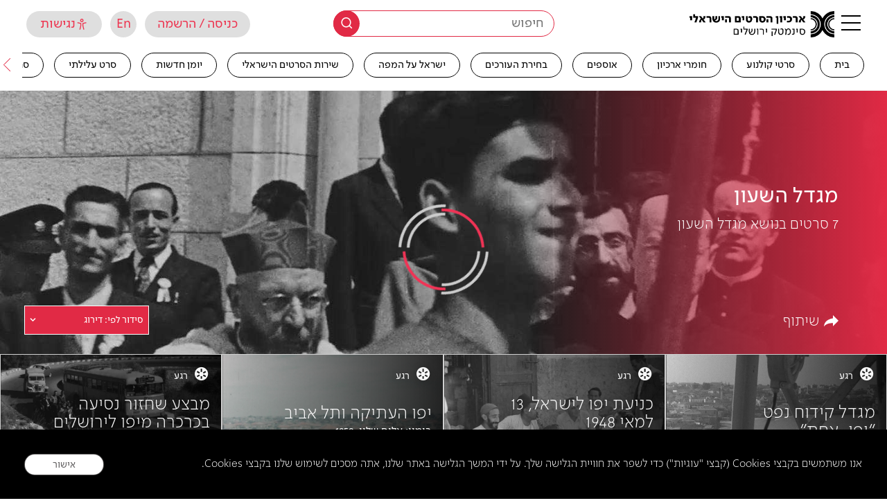

--- FILE ---
content_type: text/html; charset=UTF-8
request_url: https://jfc.org.il/wp-content/themes/cinematech_fatfish/front-site/ajax/loadmore_news_journal_and_movie_by_location.php
body_size: 161
content:

		<a href='https://jfc.org.il/news_journal/61415-2/96572-2/' data-unit_type='' data-id='24411' data-post_type='news_journal' data-type=''  class='item  content_not_loaded' data-is_movie='' data-experience='' style='' >
		    <div class='item_background_container bg_not_loaded c_g_i_f'  style='background-image: url(https://jfc.org.il/media/history_exp/items/9949_2.jpg)'></div>
		<header class='i_header'>
			<div class='item_type_with_icon hereyes'>
			    <i class='icon-type_film' aria-hidden='true'></i>
			    <span>רגע</span>
			</div></header>
		<div class='i_content'>
		<h3 class='item_title'>שר העבודה גיורא יוספטל מסייר ביפו עם ראש העירייה מרדכי נמיר</h3>
        <div class="extra-by-post-container 123">1960</div><!--End extra by post container-->
		</div>
		<footer class='i_footer'>
            <img src='https://jfc.org.il/media/history_exp/items/9949_2.jpg' alt='שר העבודה גיורא יוספטל מסייר ביפו עם ראש העירייה מרדכי נמיר' title='שר העבודה גיורא יוספטל מסייר ביפו עם ראש העירייה מרדכי נמיר' class='sr-only' />
            <div class='tags-area'>
              
            </div>
            <div class='lenght-area'>
                <p class='item-length'></p>
            </div></footer><div class='item_active'></div>
		<div class='item_hidden_text hidden'></div>
		</a>